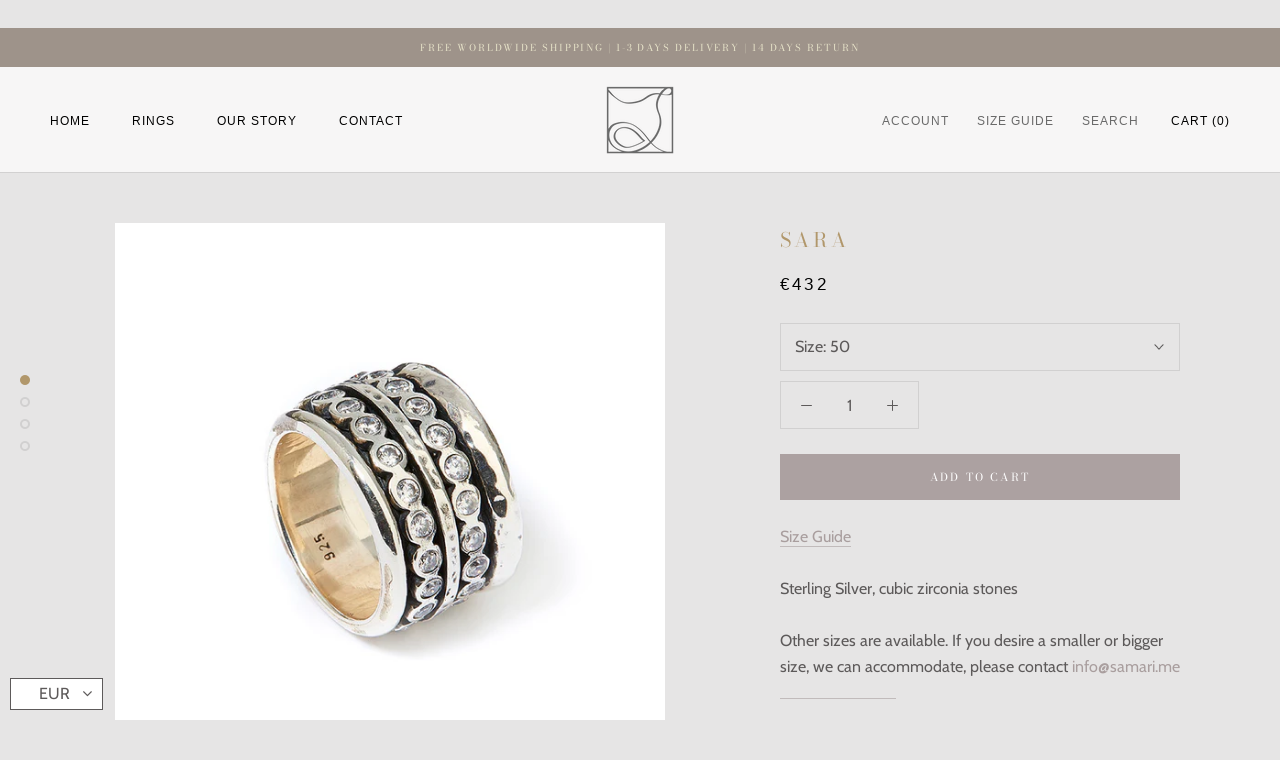

--- FILE ---
content_type: image/svg+xml
request_url: https://samari.me/cdn/shop/t/16/assets/cursor-zoom-in.svg?v=24950498588581748621739873908
body_size: -665
content:
<svg width="35" height="35" viewBox="0 0 35 35" xmlns="http://www.w3.org/2000/svg">
  <g fill="none" fill-rule="nonzero">
    <circle fill="#ffffff" cx="17.5" cy="17.5" r="17.5"/>
    <path fill="#b1976b" d="M24 18h-6v6h-1v-6h-6v-1h6v-6h1v6h6"/>
  </g>
</svg>